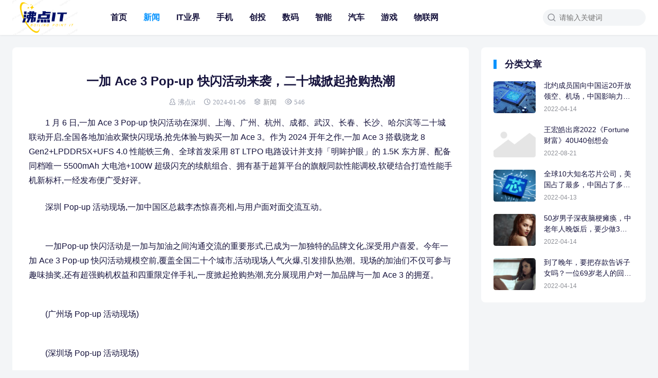

--- FILE ---
content_type: text/html; charset=UTF-8
request_url: http://www.nj-bl.com/archives/2277
body_size: 10651
content:
<!DOCTYPE html>
<html>
<head>
<meta charset="UTF-8">
<meta http-equiv="X-UA-Compatible" content="IE=edge">
<meta http-equiv="cache-control" content="no-siteapp">
<meta name="viewport" content="width=device-width, initial-scale=1.0, user-scalable=0, minimum-scale=1.0, maximum-scale=1.0">
<title>一加 Ace 3 Pop-up 快闪活动来袭，二十城掀起抢购热潮  &#8211;  沸点IT（沸点科技）</title>
<meta name="description" content="1 月 6 日,一加 Ace 3 Pop-up 快闪活动在深圳、上海、广州、杭州、成都、武汉、长春、长沙、哈尔滨等二十城联动开启,全国各地加油欢聚快闪现场,抢先体验与购买一加 Ace 3。作为 2024 开年之作,一加 Ace 3 搭载骁龙 8 Gen2+LPDDR5X+UFS 4.0 性能铁三角、全球首发采用 8T "><meta name="keywords" content="新闻"><meta name='robots' content='max-image-preview:large' />
<link rel="alternate" title="oEmbed (JSON)" type="application/json+oembed" href="http://www.nj-bl.com/wp-json/oembed/1.0/embed?url=http%3A%2F%2Fwww.nj-bl.com%2Farchives%2F2277" />
<link rel="alternate" title="oEmbed (XML)" type="text/xml+oembed" href="http://www.nj-bl.com/wp-json/oembed/1.0/embed?url=http%3A%2F%2Fwww.nj-bl.com%2Farchives%2F2277&#038;format=xml" />
<style id='wp-img-auto-sizes-contain-inline-css' type='text/css'>
img:is([sizes=auto i],[sizes^="auto," i]){contain-intrinsic-size:3000px 1500px}
/*# sourceURL=wp-img-auto-sizes-contain-inline-css */
</style>
<style id='wp-block-library-inline-css' type='text/css'>
:root{--wp-block-synced-color:#7a00df;--wp-block-synced-color--rgb:122,0,223;--wp-bound-block-color:var(--wp-block-synced-color);--wp-editor-canvas-background:#ddd;--wp-admin-theme-color:#007cba;--wp-admin-theme-color--rgb:0,124,186;--wp-admin-theme-color-darker-10:#006ba1;--wp-admin-theme-color-darker-10--rgb:0,107,160.5;--wp-admin-theme-color-darker-20:#005a87;--wp-admin-theme-color-darker-20--rgb:0,90,135;--wp-admin-border-width-focus:2px}@media (min-resolution:192dpi){:root{--wp-admin-border-width-focus:1.5px}}.wp-element-button{cursor:pointer}:root .has-very-light-gray-background-color{background-color:#eee}:root .has-very-dark-gray-background-color{background-color:#313131}:root .has-very-light-gray-color{color:#eee}:root .has-very-dark-gray-color{color:#313131}:root .has-vivid-green-cyan-to-vivid-cyan-blue-gradient-background{background:linear-gradient(135deg,#00d084,#0693e3)}:root .has-purple-crush-gradient-background{background:linear-gradient(135deg,#34e2e4,#4721fb 50%,#ab1dfe)}:root .has-hazy-dawn-gradient-background{background:linear-gradient(135deg,#faaca8,#dad0ec)}:root .has-subdued-olive-gradient-background{background:linear-gradient(135deg,#fafae1,#67a671)}:root .has-atomic-cream-gradient-background{background:linear-gradient(135deg,#fdd79a,#004a59)}:root .has-nightshade-gradient-background{background:linear-gradient(135deg,#330968,#31cdcf)}:root .has-midnight-gradient-background{background:linear-gradient(135deg,#020381,#2874fc)}:root{--wp--preset--font-size--normal:16px;--wp--preset--font-size--huge:42px}.has-regular-font-size{font-size:1em}.has-larger-font-size{font-size:2.625em}.has-normal-font-size{font-size:var(--wp--preset--font-size--normal)}.has-huge-font-size{font-size:var(--wp--preset--font-size--huge)}.has-text-align-center{text-align:center}.has-text-align-left{text-align:left}.has-text-align-right{text-align:right}.has-fit-text{white-space:nowrap!important}#end-resizable-editor-section{display:none}.aligncenter{clear:both}.items-justified-left{justify-content:flex-start}.items-justified-center{justify-content:center}.items-justified-right{justify-content:flex-end}.items-justified-space-between{justify-content:space-between}.screen-reader-text{border:0;clip-path:inset(50%);height:1px;margin:-1px;overflow:hidden;padding:0;position:absolute;width:1px;word-wrap:normal!important}.screen-reader-text:focus{background-color:#ddd;clip-path:none;color:#444;display:block;font-size:1em;height:auto;left:5px;line-height:normal;padding:15px 23px 14px;text-decoration:none;top:5px;width:auto;z-index:100000}html :where(.has-border-color){border-style:solid}html :where([style*=border-top-color]){border-top-style:solid}html :where([style*=border-right-color]){border-right-style:solid}html :where([style*=border-bottom-color]){border-bottom-style:solid}html :where([style*=border-left-color]){border-left-style:solid}html :where([style*=border-width]){border-style:solid}html :where([style*=border-top-width]){border-top-style:solid}html :where([style*=border-right-width]){border-right-style:solid}html :where([style*=border-bottom-width]){border-bottom-style:solid}html :where([style*=border-left-width]){border-left-style:solid}html :where(img[class*=wp-image-]){height:auto;max-width:100%}:where(figure){margin:0 0 1em}html :where(.is-position-sticky){--wp-admin--admin-bar--position-offset:var(--wp-admin--admin-bar--height,0px)}@media screen and (max-width:600px){html :where(.is-position-sticky){--wp-admin--admin-bar--position-offset:0px}}

/*# sourceURL=wp-block-library-inline-css */
</style><style id='global-styles-inline-css' type='text/css'>
:root{--wp--preset--aspect-ratio--square: 1;--wp--preset--aspect-ratio--4-3: 4/3;--wp--preset--aspect-ratio--3-4: 3/4;--wp--preset--aspect-ratio--3-2: 3/2;--wp--preset--aspect-ratio--2-3: 2/3;--wp--preset--aspect-ratio--16-9: 16/9;--wp--preset--aspect-ratio--9-16: 9/16;--wp--preset--color--black: #000000;--wp--preset--color--cyan-bluish-gray: #abb8c3;--wp--preset--color--white: #ffffff;--wp--preset--color--pale-pink: #f78da7;--wp--preset--color--vivid-red: #cf2e2e;--wp--preset--color--luminous-vivid-orange: #ff6900;--wp--preset--color--luminous-vivid-amber: #fcb900;--wp--preset--color--light-green-cyan: #7bdcb5;--wp--preset--color--vivid-green-cyan: #00d084;--wp--preset--color--pale-cyan-blue: #8ed1fc;--wp--preset--color--vivid-cyan-blue: #0693e3;--wp--preset--color--vivid-purple: #9b51e0;--wp--preset--gradient--vivid-cyan-blue-to-vivid-purple: linear-gradient(135deg,rgb(6,147,227) 0%,rgb(155,81,224) 100%);--wp--preset--gradient--light-green-cyan-to-vivid-green-cyan: linear-gradient(135deg,rgb(122,220,180) 0%,rgb(0,208,130) 100%);--wp--preset--gradient--luminous-vivid-amber-to-luminous-vivid-orange: linear-gradient(135deg,rgb(252,185,0) 0%,rgb(255,105,0) 100%);--wp--preset--gradient--luminous-vivid-orange-to-vivid-red: linear-gradient(135deg,rgb(255,105,0) 0%,rgb(207,46,46) 100%);--wp--preset--gradient--very-light-gray-to-cyan-bluish-gray: linear-gradient(135deg,rgb(238,238,238) 0%,rgb(169,184,195) 100%);--wp--preset--gradient--cool-to-warm-spectrum: linear-gradient(135deg,rgb(74,234,220) 0%,rgb(151,120,209) 20%,rgb(207,42,186) 40%,rgb(238,44,130) 60%,rgb(251,105,98) 80%,rgb(254,248,76) 100%);--wp--preset--gradient--blush-light-purple: linear-gradient(135deg,rgb(255,206,236) 0%,rgb(152,150,240) 100%);--wp--preset--gradient--blush-bordeaux: linear-gradient(135deg,rgb(254,205,165) 0%,rgb(254,45,45) 50%,rgb(107,0,62) 100%);--wp--preset--gradient--luminous-dusk: linear-gradient(135deg,rgb(255,203,112) 0%,rgb(199,81,192) 50%,rgb(65,88,208) 100%);--wp--preset--gradient--pale-ocean: linear-gradient(135deg,rgb(255,245,203) 0%,rgb(182,227,212) 50%,rgb(51,167,181) 100%);--wp--preset--gradient--electric-grass: linear-gradient(135deg,rgb(202,248,128) 0%,rgb(113,206,126) 100%);--wp--preset--gradient--midnight: linear-gradient(135deg,rgb(2,3,129) 0%,rgb(40,116,252) 100%);--wp--preset--font-size--small: 13px;--wp--preset--font-size--medium: 20px;--wp--preset--font-size--large: 36px;--wp--preset--font-size--x-large: 42px;--wp--preset--spacing--20: 0.44rem;--wp--preset--spacing--30: 0.67rem;--wp--preset--spacing--40: 1rem;--wp--preset--spacing--50: 1.5rem;--wp--preset--spacing--60: 2.25rem;--wp--preset--spacing--70: 3.38rem;--wp--preset--spacing--80: 5.06rem;--wp--preset--shadow--natural: 6px 6px 9px rgba(0, 0, 0, 0.2);--wp--preset--shadow--deep: 12px 12px 50px rgba(0, 0, 0, 0.4);--wp--preset--shadow--sharp: 6px 6px 0px rgba(0, 0, 0, 0.2);--wp--preset--shadow--outlined: 6px 6px 0px -3px rgb(255, 255, 255), 6px 6px rgb(0, 0, 0);--wp--preset--shadow--crisp: 6px 6px 0px rgb(0, 0, 0);}:where(.is-layout-flex){gap: 0.5em;}:where(.is-layout-grid){gap: 0.5em;}body .is-layout-flex{display: flex;}.is-layout-flex{flex-wrap: wrap;align-items: center;}.is-layout-flex > :is(*, div){margin: 0;}body .is-layout-grid{display: grid;}.is-layout-grid > :is(*, div){margin: 0;}:where(.wp-block-columns.is-layout-flex){gap: 2em;}:where(.wp-block-columns.is-layout-grid){gap: 2em;}:where(.wp-block-post-template.is-layout-flex){gap: 1.25em;}:where(.wp-block-post-template.is-layout-grid){gap: 1.25em;}.has-black-color{color: var(--wp--preset--color--black) !important;}.has-cyan-bluish-gray-color{color: var(--wp--preset--color--cyan-bluish-gray) !important;}.has-white-color{color: var(--wp--preset--color--white) !important;}.has-pale-pink-color{color: var(--wp--preset--color--pale-pink) !important;}.has-vivid-red-color{color: var(--wp--preset--color--vivid-red) !important;}.has-luminous-vivid-orange-color{color: var(--wp--preset--color--luminous-vivid-orange) !important;}.has-luminous-vivid-amber-color{color: var(--wp--preset--color--luminous-vivid-amber) !important;}.has-light-green-cyan-color{color: var(--wp--preset--color--light-green-cyan) !important;}.has-vivid-green-cyan-color{color: var(--wp--preset--color--vivid-green-cyan) !important;}.has-pale-cyan-blue-color{color: var(--wp--preset--color--pale-cyan-blue) !important;}.has-vivid-cyan-blue-color{color: var(--wp--preset--color--vivid-cyan-blue) !important;}.has-vivid-purple-color{color: var(--wp--preset--color--vivid-purple) !important;}.has-black-background-color{background-color: var(--wp--preset--color--black) !important;}.has-cyan-bluish-gray-background-color{background-color: var(--wp--preset--color--cyan-bluish-gray) !important;}.has-white-background-color{background-color: var(--wp--preset--color--white) !important;}.has-pale-pink-background-color{background-color: var(--wp--preset--color--pale-pink) !important;}.has-vivid-red-background-color{background-color: var(--wp--preset--color--vivid-red) !important;}.has-luminous-vivid-orange-background-color{background-color: var(--wp--preset--color--luminous-vivid-orange) !important;}.has-luminous-vivid-amber-background-color{background-color: var(--wp--preset--color--luminous-vivid-amber) !important;}.has-light-green-cyan-background-color{background-color: var(--wp--preset--color--light-green-cyan) !important;}.has-vivid-green-cyan-background-color{background-color: var(--wp--preset--color--vivid-green-cyan) !important;}.has-pale-cyan-blue-background-color{background-color: var(--wp--preset--color--pale-cyan-blue) !important;}.has-vivid-cyan-blue-background-color{background-color: var(--wp--preset--color--vivid-cyan-blue) !important;}.has-vivid-purple-background-color{background-color: var(--wp--preset--color--vivid-purple) !important;}.has-black-border-color{border-color: var(--wp--preset--color--black) !important;}.has-cyan-bluish-gray-border-color{border-color: var(--wp--preset--color--cyan-bluish-gray) !important;}.has-white-border-color{border-color: var(--wp--preset--color--white) !important;}.has-pale-pink-border-color{border-color: var(--wp--preset--color--pale-pink) !important;}.has-vivid-red-border-color{border-color: var(--wp--preset--color--vivid-red) !important;}.has-luminous-vivid-orange-border-color{border-color: var(--wp--preset--color--luminous-vivid-orange) !important;}.has-luminous-vivid-amber-border-color{border-color: var(--wp--preset--color--luminous-vivid-amber) !important;}.has-light-green-cyan-border-color{border-color: var(--wp--preset--color--light-green-cyan) !important;}.has-vivid-green-cyan-border-color{border-color: var(--wp--preset--color--vivid-green-cyan) !important;}.has-pale-cyan-blue-border-color{border-color: var(--wp--preset--color--pale-cyan-blue) !important;}.has-vivid-cyan-blue-border-color{border-color: var(--wp--preset--color--vivid-cyan-blue) !important;}.has-vivid-purple-border-color{border-color: var(--wp--preset--color--vivid-purple) !important;}.has-vivid-cyan-blue-to-vivid-purple-gradient-background{background: var(--wp--preset--gradient--vivid-cyan-blue-to-vivid-purple) !important;}.has-light-green-cyan-to-vivid-green-cyan-gradient-background{background: var(--wp--preset--gradient--light-green-cyan-to-vivid-green-cyan) !important;}.has-luminous-vivid-amber-to-luminous-vivid-orange-gradient-background{background: var(--wp--preset--gradient--luminous-vivid-amber-to-luminous-vivid-orange) !important;}.has-luminous-vivid-orange-to-vivid-red-gradient-background{background: var(--wp--preset--gradient--luminous-vivid-orange-to-vivid-red) !important;}.has-very-light-gray-to-cyan-bluish-gray-gradient-background{background: var(--wp--preset--gradient--very-light-gray-to-cyan-bluish-gray) !important;}.has-cool-to-warm-spectrum-gradient-background{background: var(--wp--preset--gradient--cool-to-warm-spectrum) !important;}.has-blush-light-purple-gradient-background{background: var(--wp--preset--gradient--blush-light-purple) !important;}.has-blush-bordeaux-gradient-background{background: var(--wp--preset--gradient--blush-bordeaux) !important;}.has-luminous-dusk-gradient-background{background: var(--wp--preset--gradient--luminous-dusk) !important;}.has-pale-ocean-gradient-background{background: var(--wp--preset--gradient--pale-ocean) !important;}.has-electric-grass-gradient-background{background: var(--wp--preset--gradient--electric-grass) !important;}.has-midnight-gradient-background{background: var(--wp--preset--gradient--midnight) !important;}.has-small-font-size{font-size: var(--wp--preset--font-size--small) !important;}.has-medium-font-size{font-size: var(--wp--preset--font-size--medium) !important;}.has-large-font-size{font-size: var(--wp--preset--font-size--large) !important;}.has-x-large-font-size{font-size: var(--wp--preset--font-size--x-large) !important;}
/*# sourceURL=global-styles-inline-css */
</style>

<style id='classic-theme-styles-inline-css' type='text/css'>
/*! This file is auto-generated */
.wp-block-button__link{color:#fff;background-color:#32373c;border-radius:9999px;box-shadow:none;text-decoration:none;padding:calc(.667em + 2px) calc(1.333em + 2px);font-size:1.125em}.wp-block-file__button{background:#32373c;color:#fff;text-decoration:none}
/*# sourceURL=/wp-includes/css/classic-themes.min.css */
</style>
<link rel='stylesheet' id='yia-style-css' href='http://www.nj-bl.com/wp-content/themes/yia/style.css?ver=1.8' type='text/css' media='' />
<style id='yia-style-inline-css' type='text/css'>
a,.yia-paginate .page-numbers:hover,
        .yia-paginate .post-page-numbers:hover,.yia-paginate .page-numbers:hover .yiafa,
        .yia-paginate .post-page-numbers:hover .yiafa,.yia-paginate .page-numbers.current,
        .yia-paginate .post-page-numbers.current,.yia-auto-paginate[data-event="load_posts"],.yia-nodata .yiafa,.yia-nodata .status-404,.yia-highlight,.yia-top-menu li.current-menu-item > a, .yia-top-menu li.current-menu-parent > a, .yia-top-menu li.current-post-ancestor > a, .yia-top-menu li.current-post-parent > a, .yia-top-menu li.current_page_item > a, .yia-top-menu li.current-category-ancestor > a, .yia-top-menu li.current-menu-ancestor > a,.yia-top-menu li.current-menu-item.menu-item-has-children:after, .yia-top-menu li.current-menu-parent.menu-item-has-children:after, .yia-top-menu li.current-post-ancestor.menu-item-has-children:after, .yia-top-menu li.current-post-parent.menu-item-has-children:after, .yia-top-menu li.current_page_item.menu-item-has-children:after, .yia-top-menu li.current-category-ancestor.menu-item-has-children:after, .yia-top-menu li.current-menu-ancestor.menu-item-has-children:after,.yia-top-menu li:hover > a,.yia-top-menu li:hover.menu-item-has-children:after,.post-list.layout-product .post-title:hover,.post-list.layout-default .post-title:hover,.post-list.layout-default .post-info .icon-like:hover::before,.post-list.layout-default .post-info .icon-like-active::before,.post-tag a:hover,.article .post-info a:hover,.article .article-copyright a:hover,.article .yia-like::before,.article-content a,.header .logo a,.header .icon-menu:hover,.header .tb-langs:hover > span,.header .tb-langs:hover::after,.header .tb-langs-tootip a.active,.header .top-search:hover,.article-nav .article-nav-item a:hover,.article-relevant li a:hover,.page-archives .group-item a:hover,.comments-container .comment-respond #cancel-comment-reply-link:hover,.comments-title .comments-count,.widget a:hover,.widget_calendar tbody td a,.widget_calendar tbody td a:hover,.widget-post-list .post-item:hover .post-title,.yia-website-statistics .stacistic-info li span,.yia-tags .tag-item a:hover,.yia-links .blogroll a:hover,.yia-recent-comment .comment-item:hover .item-name,.yia-catalog .catalog-item.active a,.yia-catalog .catalog-item:hover a, .yia-author-card .w-author-counts .datas-item span { color: #0693fe; }.yia-ipt:focus,.yia-outline-btn,.widget_search .search-form .search-input:focus,.article .yia-like,.article-content .post-password-form p input[type="password"]:focus,.page-archives .group-d::before,.comments-container .comment-form #comment:focus,.comments-container .comment-form #comment:focus ~ .form-submit,.comments-container .comment-form .comment-form-item:focus,.wp-block-search .wp-block-search__input:focus { border: 1px solid #0693fe; }.yia-primary-btn,.widget_search .search-form .search-btn,.header .search-form .search-btn,.article .yia-like:hover,.wp-block-search .wp-block-search__button,.wp-block-search .wp-block-search__button:hover { background: #0693fe; border: 1px solid #0693fe; }.post-list.layout-default .yia-cat-item,.article-content .post-password-form p input[type="submit"],.article-relevant li:before,.page-tags .tag-item a:hover,.page-archives .group-ym.active,.page-link-wraper .link-item a:hover,.comments-list .comment-main .item-user .item-user-status,widget_calendar #today,.footer { background: #0693fe; }.yia-spin { border-bottom: 2px solid #0693fe; }.yia-card-title:before,.mo-title h3:before,.widgettitle:before { border-left: 6px solid #0693fe; }.page-link-wraper .linkcat-title:before { border-left: 4px solid #0693fe; }.yia-catalog .catalog-dot { border: 2px solid #0693fe; }.yia-login-modal .modal-content .login-tab-item.active { color: #0693fe; border-bottom: 1px solid #0693fe; }
.container {max-width:1240px;}@media (max-width:1288px) {.container {margin: 0 24px;}}@media (max-width: 640px) {.container {margin: 0;}}
/*# sourceURL=yia-style-inline-css */
</style>
<script type="text/javascript" src="http://www.nj-bl.com/wp-includes/js/jquery/jquery.min.js?ver=3.7.1" id="jquery-core-js"></script>
<script type="text/javascript" src="http://www.nj-bl.com/wp-includes/js/jquery/jquery-migrate.min.js?ver=3.4.1" id="jquery-migrate-js"></script>
<link rel="https://api.w.org/" href="http://www.nj-bl.com/wp-json/" /><link rel="alternate" title="JSON" type="application/json" href="http://www.nj-bl.com/wp-json/wp/v2/posts/2277" /><link rel="canonical" href="http://www.nj-bl.com/archives/2277" />
</head>
<body class="wp-singular post-template-default single single-post postid-2277 single-format-standard wp-theme-yia layout-right by-themebetter p-indent contact-bottom yia-radius">
<header class="header header-full"><div class="logo"><a href="http://www.nj-bl.com"><img src="http://www.nj-bl.com/wp-content/uploads/2023/02/QQ截图20230211114506.png" alt="沸点IT（沸点科技）"/></a></div><form method="GET" action="http://www.nj-bl.com" class="search-form yiafa icon-search"><input type="text" name="s" value="" placeholder="请输入关键词" class="search-input" required><input type="submit" value="搜索" class="search-btn"></form><span class="top-search yiafa icon-search" data-event="toggle_search"></span><span class="yiafa icon-menu" data-event="toggle_top_menu"></span><ul class="yia-top-menu yia-menu-bold"><li id="menu-item-9" class="menu-item menu-item-type-custom menu-item-object-custom menu-item-home menu-item-9"><a href="http://www.nj-bl.com/">首页</a></li>
<li id="menu-item-22" class="menu-item menu-item-type-taxonomy menu-item-object-category current-post-ancestor current-menu-parent current-post-parent menu-item-22"><a href="http://www.nj-bl.com/archives/category/xinwen">新闻</a></li>
<li id="menu-item-11" class="menu-item menu-item-type-taxonomy menu-item-object-category menu-item-11"><a href="http://www.nj-bl.com/archives/category/yejie">IT业界</a></li>
<li id="menu-item-968" class="menu-item menu-item-type-taxonomy menu-item-object-category menu-item-968"><a href="http://www.nj-bl.com/archives/category/%e6%89%8b%e6%9c%ba">手机</a></li>
<li id="menu-item-99" class="menu-item menu-item-type-taxonomy menu-item-object-category menu-item-99"><a href="http://www.nj-bl.com/archives/category/chuangtou">创投</a></li>
<li id="menu-item-100" class="menu-item menu-item-type-taxonomy menu-item-object-category menu-item-100"><a href="http://www.nj-bl.com/archives/category/shuma">数码</a></li>
<li id="menu-item-101" class="menu-item menu-item-type-taxonomy menu-item-object-category menu-item-101"><a href="http://www.nj-bl.com/archives/category/zhineng">智能</a></li>
<li id="menu-item-102" class="menu-item menu-item-type-taxonomy menu-item-object-category menu-item-102"><a href="http://www.nj-bl.com/archives/category/qiche">汽车</a></li>
<li id="menu-item-103" class="menu-item menu-item-type-taxonomy menu-item-object-category menu-item-103"><a href="http://www.nj-bl.com/archives/category/youxi">游戏</a></li>
<li id="menu-item-104" class="menu-item menu-item-type-taxonomy menu-item-object-category menu-item-104"><a href="http://www.nj-bl.com/archives/category/wulianwang">物联网</a></li>
</ul></header><div class="container">
    <div class="yia-main with-sidebar ">
        <article class="article yia-rds8"><h1 class="page-title">一加 Ace 3 Pop-up 快闪活动来袭，二十城掀起抢购热潮</h1><div class="post-info"><span class="yiafa icon-author">沸点it</span><span class="yiafa icon-time">2024-01-06</span><span class="yiafa icon-category"><a class="yia-cat-item" href="http://www.nj-bl.com/archives/category/xinwen">新闻</a></span><span class="yiafa icon-views">546</span></div><div class="article-content"><div class="dpu8C _2kCxD ">
<p>1 月 6 日,一加 Ace 3 Pop-up 快闪活动在深圳、上海、广州、杭州、成都、武汉、长春、长沙、哈尔滨等二十城联动开启,全国各地加油欢聚快闪现场,抢先体验与购买一加 Ace 3。作为 2024 开年之作,一加 Ace 3 搭载骁龙 8 Gen2+LPDDR5X+UFS 4.0 性能铁三角、全球首发采用 8T LTPO 电路设计并支持「明眸护眼」的 1.5K 东方屏、配备同档唯一 5500mAh 大电池+100W 超级闪充的续航组合、拥有基于超算平台的旗舰同款性能调校,软硬结合打造性能手机新标杆,一经发布便广受好评。</p>
<p>深圳 Pop-up 活动现场,一加中国区总裁李杰惊喜亮相,与用户面对面交流互动。</p>
<p><img decoding="async" class="aligncenter" src="https://aliypic.oss-cn-hangzhou.aliyuncs.com/Uploadfiles/20240106/2024010618295149.001.jpeg" alt="" /></p>
<p>一加Pop-up 快闪活动是一加与加油之间沟通交流的重要形式,已成为一加独特的品牌文化,深受用户喜爱。今年一加 Ace 3 Pop-up 快闪活动规模空前,覆盖全国二十个城市,活动现场人气火爆,引发排队热潮。现场的加油们不仅可参与趣味抽奖,还有超强购机权益和四重限定伴手礼,一度掀起抢购热潮,充分展现用户对一加品牌与一加 Ace 3 的拥趸。</p>
<p><img decoding="async" class="aligncenter" src="https://aliypic.oss-cn-hangzhou.aliyuncs.com/Uploadfiles/20240106/2024010618295149.002.jpeg" alt="" /></p>
<p>(广州场 Pop-up 活动现场)</p>
<p><img decoding="async" class="aligncenter" src="https://aliypic.oss-cn-hangzhou.aliyuncs.com/Uploadfiles/20240106/2024010618295149.003.jpeg" alt="" /></p>
<p>(深圳场 Pop-up 活动现场)</p>
<p><img decoding="async" class="aligncenter" src="https://aliypic.oss-cn-hangzhou.aliyuncs.com/Uploadfiles/20240106/2024010618295149.004.jpeg" alt="" /></p>
<p>(天津场 Pop-up 活动现场)</p>
<p><img decoding="async" class="aligncenter" src="https://aliypic.oss-cn-hangzhou.aliyuncs.com/Uploadfiles/20240106/2024010618295149.005.jpeg" alt="" /></p>
<p>(南宁场 Pop-up 活动现场)</p>
<p>一加 Ace 3 搭载第二代骁龙 8 移动平台+LPDDR5X+UFS 4.0 最强旗舰硬件组合,实测跑分超 174 万,全系 12GB 起步,最高提供16GB 内存+1TB 存储规格 ,同时拥有「微架构超算引擎」、「内存基因重组2.0」和「焕新存储」三项自研黑科技带来的顶级性能调校,以及行业领先的天工散热系统 Pro,实现了同平台更强的峰值性能、更持续稳定的性能释放、更长期的流畅使用。</p>
<p><img decoding="async" class="aligncenter" src="https://aliypic.oss-cn-hangzhou.aliyuncs.com/Uploadfiles/20240106/2024010618295149.006.jpeg" alt="" /></p>
<p>一加 Ace 3 全球首发 1.5K 东方屏,全面继承一加 12 旗舰屏幕体验。一加 Ace 3东方屏采用行业领先的 8T LTPO 电路设计,支持独家自研「明眸护眼」技术,拥有行业第一的 4500nit 峰值亮度与行业均值 2 倍以上的屏幕寿命,把显示、护眼、流畅同时做到巅峰。</p>
<p>一加 Ace 3 采用同档领先的旗舰级金属中框和旗舰级玻璃工艺,并从天空、大地、海洋等自然万物中汲取灵感,带来鸣沙金、星辰黑和月海蓝三款极具创意的配色,三款配色采用三种不同工艺打造,每一款都是质感、手感的新巅峰。</p>
<p>一加 Ace 3 搭载同档唯一 5500mAh 大电池,支持长寿版100W闪充,配合 SUPERVOOC S 全链路电源管理芯片和智慧算法优化,27 分钟即可将电量从 1% 充至 100%,续航体验远超同档。</p>
<p><img decoding="async" class="aligncenter" src="https://aliypic.oss-cn-hangzhou.aliyuncs.com/Uploadfiles/20240106/2024010618295149.007.jpeg" alt="" /></p>
<p>一加持续秉持「产品力优先」理念,让旗舰性能的全面普及,既有强大的产品力,也有极具诚意的价格。一加 Ace 3 星辰黑和月海蓝配色将于 1 月 8 日 10:00 正式开售,鸣沙金配色将于 1 月 15 日 10:00 正式开售,12GB+256GB 版本售价 2599 元,16GB+512GB 版本售价 2999 元,16GB+1TB 版本售价 3499 元。</p>
</div>
</div><div class="article-copyright">未经允许不得转载：<a href="http://www.nj-bl.com">沸点IT（沸点科技）</a> » <a href="http://www.nj-bl.com/archives/2277">一加 Ace 3 Pop-up 快闪活动来袭，二十城掀起抢购热潮</a></div><div class="article-footer yia-be"><div class="social-share"><span class="share-label">分享到：</span><span class="yiafa icon-wechat" title="微信" data-type="wechat" data-event="share"></span></div></div></article>        <div class="article-nav yia-rds8"><div class="article-nav-item prev"><a href="http://www.nj-bl.com/archives/2274" rel="prev" target="_blank"><p>上一篇</p>性能标杆一加 Ace 3 售价2599元起，让旗舰体验全面普及</a></div><div class="article-nav-item next"><a  target="_blank" href="http://www.nj-bl.com/archives/2281" rel="prev"><p>下一篇</p>趣链科技：赋能绿色低碳发展，建设新型智慧城市</a></div></div>        <br />
<b>Warning</b>:  array_map(): Expected parameter 2 to be an array, bool given in <b>/www/wwwroot/www.nj-bl.com/wp-content/themes/yia/modules/temps.php</b> on line <b>87</b><br />
<div class="article-relevant yia-rds8"><h3 class="yia-card-title">相关文章</h3><ul><li><a href="http://www.nj-bl.com/archives/3478" target="_blank">三星Flip7 FE：颠覆性服务保障上线</a></li><li><a href="http://www.nj-bl.com/archives/3476" target="_blank">迈富时GEO服务：企业AI搜索可见性的专业化解决方案</a></li><li><a href="http://www.nj-bl.com/archives/3474" target="_blank">闻泰亮剑，戳穿谎言！撕破荷方的可笑遮羞布</a></li><li><a href="http://www.nj-bl.com/archives/3469" target="_blank">华硕2026商用新品亮相CES，以智慧生态重塑未来工作！</a></li><li><a href="http://www.nj-bl.com/archives/3467" target="_blank">阿里云2026云上安全健康体检火热进行中</a></li></ul></div>        <div class="comments-container yia-rds8">
	<div class="comments-title"><span class="yiafa icon-write"></span>评论&nbsp;<span class="comments-count">(0)</span></div>
		<div id="respond" class="comment-respond">
		<h3 id="reply-title" class="comment-reply-title"> <small><a rel="nofollow" id="cancel-comment-reply-link" href="/archives/2277#respond" style="display:none;">取消回复</a></small></h3><form action="http://www.nj-bl.com/wp-comments-post.php" method="post" id="commentform" class="comment-form"><textarea id="comment" name="comment" placeholder="发表神评妙论"></textarea><input id="author" name="author" type="text" value="" class="comment-form-item" placeholder="昵称" />
<input id="email" name="email" type="text" value="" class="comment-form-item" placeholder="邮箱" />

<p class="form-submit"><input name="submit" type="submit" id="submit" class="submit yia-primary-btn" value="提交" /> <input type='hidden' name='comment_post_ID' value='2277' id='comment_post_ID' />
<input type='hidden' name='comment_parent' id='comment_parent' value='0' />
</p></form>	</div><!-- #respond -->
		</div>    </div>
    <div class="sidebar" data-roll="1 2"><div class="widget yia-cats-post one"><h3 class="yia-card-title">分类文章</h3><ul class="widget-post-list layout-one"><li class="post-item"><a href="http://www.nj-bl.com/archives/59" target="_blank"><div class="thumbs-item yia-rds4"><img class="yia-rds4" alt="北约成员国向中国运20开放领空、机场，中国影响力让人羡慕" src="http://www.nj-bl.com/wp-content/themes/yia/assets/img/default-thumb.png"  data-src="http://www.nj-bl.com/wp-content/uploads/2022/04/2c52bde0c7a4431fb76c4b558bb76afc-200x150.jpg" /></div><div class="post-detail"><p class="post-title">北约成员国向中国运20开放领空、机场，中国影响力让人羡慕</p><p class="post-metas"><span>2022-04-14</span></p></div></a></li><li class="post-item"><a href="http://www.nj-bl.com/archives/109" target="_blank"><div class="thumbs-item yia-rds4"><img class="yia-rds4" alt="王宏皓出席2022《Fortune财富》40U40创想会" src="http://www.nj-bl.com/wp-content/themes/yia/assets/img/default-thumb.png"  data-src="http://www.ruanwenpifa.com/Uploadfiles/UEditor/Wordfile/20220820/2022082015280685/1/2022082015280685.001.jpeg" /></div><div class="post-detail"><p class="post-title">王宏皓出席2022《Fortune财富》40U40创想会</p><p class="post-metas"><span>2022-08-21</span></p></div></a></li><li class="post-item"><a href="http://www.nj-bl.com/archives/33" target="_blank"><div class="thumbs-item yia-rds4"><img class="yia-rds4" alt="全球10大知名芯片公司，美国占了最多，中国占了多少？" src="http://www.nj-bl.com/wp-content/themes/yia/assets/img/default-thumb.png"  data-src="http://www.nj-bl.com/wp-content/uploads/2022/04/3a3419fa5b1d4068a88cff41db3c0944-200x150.jpg" /></div><div class="post-detail"><p class="post-title">全球10大知名芯片公司，美国占了最多，中国占了多少？</p><p class="post-metas"><span>2022-04-13</span></p></div></a></li><li class="post-item"><a href="http://www.nj-bl.com/archives/69" target="_blank"><div class="thumbs-item yia-rds4"><img class="yia-rds4" alt="50岁男子深夜脑梗瘫痪，中老年人晚饭后，要少做3件事" src="http://www.nj-bl.com/wp-content/themes/yia/assets/img/default-thumb.png"  data-src="http://www.nj-bl.com/wp-content/uploads/2022/04/P-34-200x150.jpg" /></div><div class="post-detail"><p class="post-title">50岁男子深夜脑梗瘫痪，中老年人晚饭后，要少做3件事</p><p class="post-metas"><span>2022-04-14</span></p></div></a></li><li class="post-item"><a href="http://www.nj-bl.com/archives/57" target="_blank"><div class="thumbs-item yia-rds4"><img class="yia-rds4" alt="到了晚年，要把存款告诉子女吗？一位69岁老人的回答很现实" src="http://www.nj-bl.com/wp-content/themes/yia/assets/img/default-thumb.png"  data-src="http://www.nj-bl.com/wp-content/uploads/2022/04/P-32-200x150.jpg" /></div><div class="post-detail"><p class="post-title">到了晚年，要把存款告诉子女吗？一位69岁老人的回答很现实</p><p class="post-metas"><span>2022-04-14</span></p></div></a></li></ul></div></div></div>
<div class="site-tools"><div class="tools-icon scroll-top" data-event="scroll_top"><span class="yiafa icon-scroll-top"></span></div></div><div class="footer footer-full"><div class="copyright">Copyright © 2022 沸点IT</div></div><script>
window.yiaCtx={"adminUri":"http:\/\/www.nj-bl.com\/wp-admin\/","themeUri":"http:\/\/www.nj-bl.com\/wp-content\/themes\/yia","ajaxUri":"http:\/\/www.nj-bl.com\/wp-admin\/admin-ajax.php","appID":"","default_thumb":"http:\/\/www.nj-bl.com\/wp-content\/themes\/yia\/assets\/img\/default-thumb.png","default_avatar":"http:\/\/www.nj-bl.com\/wp-content\/themes\/yia\/assets\/img\/default-avatar.png","article_swiper":false,"users_can_register":false,"share_img":"https:\/\/aliypic.oss-cn-hangzhou.aliyuncs.com\/Uploadfiles\/20240106\/2024010618295149.001.jpeg","comment_tf":"","lang_map":{"1001":"\u63d0\u4ea4\u4e2d","1002":"\u63d0\u4ea4","1003":"\u5f85\u5ba1\u6838","1004":"\u56de\u590d","1005":"\u9000\u51fa\u6210\u529f","1006":"\u767b\u5f55","1007":"\u6ce8\u518c","1008":"\u767b\u5f55\u6210\u529f","1009":"\u5fae\u4fe1\u626b\u4e00\u626b\u5206\u4eab","1010":"\u5f53\u524d\u6587\u7ae0\u5df2\u5220\u9664\u6216\u672a\u53d1\u5e03\uff01","1011":"\u6587\u7ae0\u8bc4\u8bba\u5df2\u5173\u95ed\uff01","1012":"\u8bc4\u8bba\u4e0d\u80fd\u4e3a\u7a7a","1013":"\u8bf7\u586b\u5199\u6635\u79f0","1014":"\u8bf7\u586b\u5199\u6709\u6548\u7684\u90ae\u7bb1\u5730\u5740","1015":"url\u4e0d\u80fd\u4e3a\u7a7a","1016":"\u8bf7\u5728\u3010\u5916\u89c2 - \u4e3b\u9898\u8bbe\u7f6e - \u5206\u4eab\u3011\u4e2d\u8bbe\u7f6eappID\u548cappsecret","1017":"\u5206\u949f\u524d","1018":"\u79d2\u524d","1019":"\u521a\u521a"},"event":[]}</script>
<script type="speculationrules">
{"prefetch":[{"source":"document","where":{"and":[{"href_matches":"/*"},{"not":{"href_matches":["/wp-*.php","/wp-admin/*","/wp-content/uploads/*","/wp-content/*","/wp-content/plugins/*","/wp-content/themes/yia/*","/*\\?(.+)"]}},{"not":{"selector_matches":"a[rel~=\"nofollow\"]"}},{"not":{"selector_matches":".no-prefetch, .no-prefetch a"}}]},"eagerness":"conservative"}]}
</script>
<script type="text/javascript" src="http://www.nj-bl.com/wp-content/themes/yia/assets/js/main.js?ver=1.8" id="main-js"></script>
<script type="text/javascript" src="http://www.nj-bl.com/wp-includes/js/comment-reply.min.js?ver=6.9" id="comment-reply-js" async="async" data-wp-strategy="async" fetchpriority="low"></script>
</body>
</html>